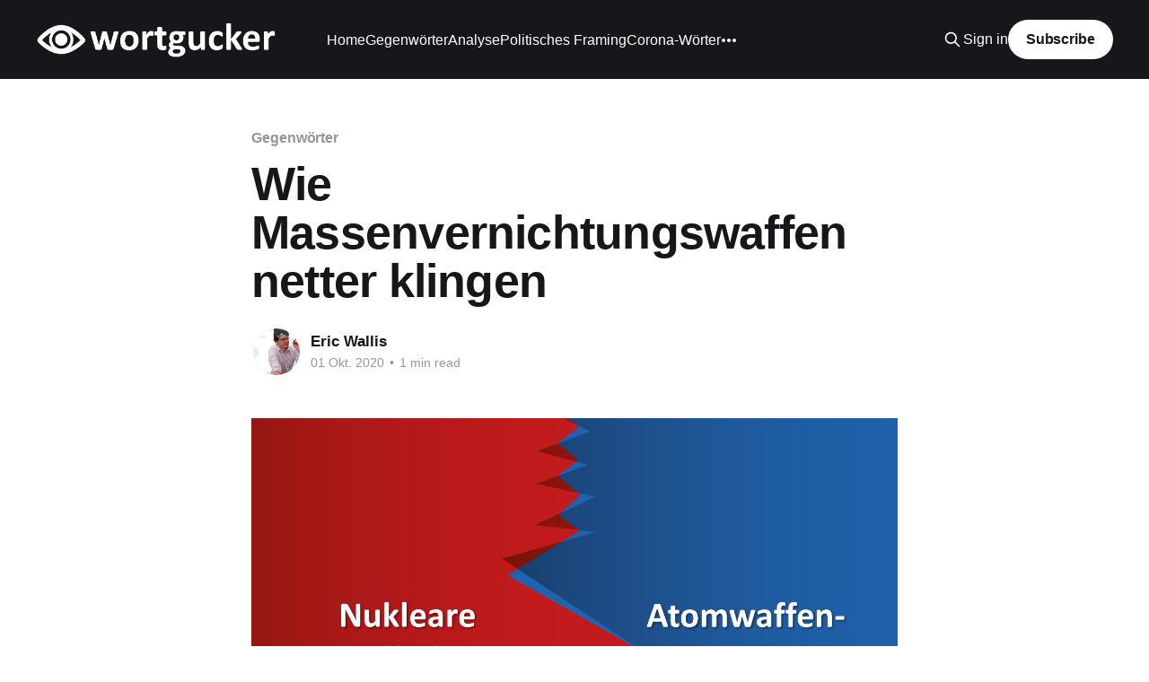

--- FILE ---
content_type: text/html; charset=utf-8
request_url: https://www.wortgucker.de/wie-massenvernichtungswaffen-netter-klingen/
body_size: 6374
content:
<!DOCTYPE html>
<html lang="de">
<head>

    <title>Wie Massenvernichtungswaffen netter klingen</title>
    <meta charset="utf-8" />
    <meta http-equiv="X-UA-Compatible" content="IE=edge" />
    <meta name="HandheldFriendly" content="True" />
    <meta name="viewport" content="width=device-width, initial-scale=1.0" />
    
    <link rel="preload" as="style" href="https://www.wortgucker.de/assets/built/screen.css?v=a4d3422e89" />
    <link rel="preload" as="script" href="https://www.wortgucker.de/assets/built/casper.js?v=a4d3422e89" />

    <link rel="stylesheet" type="text/css" href="https://www.wortgucker.de/assets/built/screen.css?v=a4d3422e89" />

    <link rel="icon" href="https://www.wortgucker.de/content/images/size/w256h256/format/jpeg/2022/10/wortgucker-logo.jpg" type="image/jpeg">
    <link rel="canonical" href="https://www.wortgucker.de/wie-massenvernichtungswaffen-netter-klingen/">
    <meta name="referrer" content="no-referrer-when-downgrade">
    
    <meta property="og:site_name" content="Wortgucker">
    <meta property="og:type" content="article">
    <meta property="og:title" content="Wie Massenvernichtungswaffen netter klingen">
    <meta property="og:description" content="Kaum zu glauben, aber der Begriff &quot;nukleare Teilhabe&quot; ist die offizielle
Bezeichnung für &quot;ein Konzept innerhalb der Abschreckungspolitik der NATO&quot;
[https://de.wikipedia.org/wiki/Nukleare_Teilhabe]
Der Begriff verharmlost die Gefahr von Atomwaffen. 

Der Begriff &quot;Teilhabe&quot; passt nicht so recht. Er weckt eher Assoziationen an das 
„Einbezogensein in eine">
    <meta property="og:url" content="https://www.wortgucker.de/wie-massenvernichtungswaffen-netter-klingen/">
    <meta property="og:image" content="https://www.wortgucker.de/content/images/size/w1200/2020/10/NukleareTeilhabe-Ghost.png">
    <meta property="article:published_time" content="2020-10-01T08:49:00.000Z">
    <meta property="article:modified_time" content="2020-10-04T23:15:33.000Z">
    <meta property="article:tag" content="Gegenwörter">
    <meta property="article:tag" content="Nato">
    <meta property="article:tag" content="political framing">
    <meta property="article:tag" content="Politisches Framing">
    <meta property="article:tag" content="Euphemismus">
    <meta property="article:tag" content="Atomwaffen">
    <meta property="article:tag" content="Massenvernichtungswaffen">
    
    <meta property="article:publisher" content="https://www.facebook.com/wortgucker">
    <meta property="article:author" content="https://www.facebook.com/wortgucker">
    <meta name="twitter:card" content="summary_large_image">
    <meta name="twitter:title" content="Wie Massenvernichtungswaffen netter klingen">
    <meta name="twitter:description" content="Kaum zu glauben, aber der Begriff &quot;nukleare Teilhabe&quot; ist die offizielle
Bezeichnung für &quot;ein Konzept innerhalb der Abschreckungspolitik der NATO&quot;
[https://de.wikipedia.org/wiki/Nukleare_Teilhabe]
Der Begriff verharmlost die Gefahr von Atomwaffen. 

Der Begriff &quot;Teilhabe&quot; passt nicht so recht. Er weckt eher Assoziationen an das 
„Einbezogensein in eine">
    <meta name="twitter:url" content="https://www.wortgucker.de/wie-massenvernichtungswaffen-netter-klingen/">
    <meta name="twitter:image" content="https://www.wortgucker.de/content/images/size/w1200/2020/10/NukleareTeilhabe-Ghost.png">
    <meta name="twitter:label1" content="Written by">
    <meta name="twitter:data1" content="Eric Wallis">
    <meta name="twitter:label2" content="Filed under">
    <meta name="twitter:data2" content="Gegenwörter, Nato, political framing, Politisches Framing, Euphemismus, Atomwaffen, Massenvernichtungswaffen">
    <meta name="twitter:site" content="@wortgucker">
    <meta name="twitter:creator" content="@wortgucker">
    <meta property="og:image:width" content="1200">
    <meta property="og:image:height" content="767">
    
    <script type="application/ld+json">
{
    "@context": "https://schema.org",
    "@type": "Article",
    "publisher": {
        "@type": "Organization",
        "name": "Wortgucker",
        "url": "https://www.wortgucker.de/",
        "logo": {
            "@type": "ImageObject",
            "url": "https://www.wortgucker.de/content/images/2017/09/wortgucker_logokl.png"
        }
    },
    "author": {
        "@type": "Person",
        "name": "Eric Wallis",
        "image": {
            "@type": "ImageObject",
            "url": "https://www.wortgucker.de/content/images/2017/12/Bad_Influencer_Eric_web.jpg",
            "width": 700,
            "height": 1049
        },
        "url": "https://www.wortgucker.de/author/eric/",
        "sameAs": [
            "http://www.ericwallis.de",
            "https://www.facebook.com/wortgucker",
            "https://x.com/wortgucker"
        ]
    },
    "headline": "Wie Massenvernichtungswaffen netter klingen",
    "url": "https://www.wortgucker.de/wie-massenvernichtungswaffen-netter-klingen/",
    "datePublished": "2020-10-01T08:49:00.000Z",
    "dateModified": "2020-10-04T23:15:33.000Z",
    "image": {
        "@type": "ImageObject",
        "url": "https://www.wortgucker.de/content/images/size/w1200/2020/10/NukleareTeilhabe-Ghost.png",
        "width": 1200,
        "height": 767
    },
    "keywords": "Gegenwörter, Nato, political framing, Politisches Framing, Euphemismus, Atomwaffen, Massenvernichtungswaffen",
    "description": "Kaum zu glauben, aber der Begriff &quot;nukleare Teilhabe&quot; ist die offizielle\nBezeichnung für &quot;ein Konzept innerhalb der Abschreckungspolitik der NATO&quot;\n[https://de.wikipedia.org/wiki/Nukleare_Teilhabe]\nDer Begriff verharmlost die Gefahr von Atomwaffen. \n\nDer Begriff &quot;Teilhabe&quot; passt nicht so recht. Er weckt eher Assoziationen an das \n„Einbezogensein in eine Lebenssituation“\n[https://de.wikipedia.org/wiki/Teilhabe_(Behinderte_Menschen)] z.B. von\nMenschen, die sonst eher außen vor sind. (2) Aber ob das",
    "mainEntityOfPage": "https://www.wortgucker.de/wie-massenvernichtungswaffen-netter-klingen/"
}
    </script>

    <meta name="generator" content="Ghost 6.12">
    <link rel="alternate" type="application/rss+xml" title="Wortgucker" href="https://www.wortgucker.de/rss/">
    <script defer src="https://cdn.jsdelivr.net/ghost/portal@~2.56/umd/portal.min.js" data-i18n="true" data-ghost="https://www.wortgucker.de/" data-key="17c44be75a0adb67fe7e426196" data-api="https://wortgucker.ghost.io/ghost/api/content/" data-locale="de" crossorigin="anonymous"></script><style id="gh-members-styles">.gh-post-upgrade-cta-content,
.gh-post-upgrade-cta {
    display: flex;
    flex-direction: column;
    align-items: center;
    font-family: -apple-system, BlinkMacSystemFont, 'Segoe UI', Roboto, Oxygen, Ubuntu, Cantarell, 'Open Sans', 'Helvetica Neue', sans-serif;
    text-align: center;
    width: 100%;
    color: #ffffff;
    font-size: 16px;
}

.gh-post-upgrade-cta-content {
    border-radius: 8px;
    padding: 40px 4vw;
}

.gh-post-upgrade-cta h2 {
    color: #ffffff;
    font-size: 28px;
    letter-spacing: -0.2px;
    margin: 0;
    padding: 0;
}

.gh-post-upgrade-cta p {
    margin: 20px 0 0;
    padding: 0;
}

.gh-post-upgrade-cta small {
    font-size: 16px;
    letter-spacing: -0.2px;
}

.gh-post-upgrade-cta a {
    color: #ffffff;
    cursor: pointer;
    font-weight: 500;
    box-shadow: none;
    text-decoration: underline;
}

.gh-post-upgrade-cta a:hover {
    color: #ffffff;
    opacity: 0.8;
    box-shadow: none;
    text-decoration: underline;
}

.gh-post-upgrade-cta a.gh-btn {
    display: block;
    background: #ffffff;
    text-decoration: none;
    margin: 28px 0 0;
    padding: 8px 18px;
    border-radius: 4px;
    font-size: 16px;
    font-weight: 600;
}

.gh-post-upgrade-cta a.gh-btn:hover {
    opacity: 0.92;
}</style><script async src="https://js.stripe.com/v3/"></script>
    <script defer src="https://cdn.jsdelivr.net/ghost/sodo-search@~1.8/umd/sodo-search.min.js" data-key="17c44be75a0adb67fe7e426196" data-styles="https://cdn.jsdelivr.net/ghost/sodo-search@~1.8/umd/main.css" data-sodo-search="https://wortgucker.ghost.io/" data-locale="de" crossorigin="anonymous"></script>
    
    <link href="https://www.wortgucker.de/webmentions/receive/" rel="webmention">
    <script defer src="/public/cards.min.js?v=a4d3422e89"></script>
    <link rel="stylesheet" type="text/css" href="/public/cards.min.css?v=a4d3422e89">
    <script defer src="/public/member-attribution.min.js?v=a4d3422e89"></script><style>:root {--ghost-accent-color: #15171A;}</style>
    <!-- Global Site Tag (gtag.js) - Google Analytics -->
<script async src="https://www.googletagmanager.com/gtag/js?id=UA-106566516-1"></script>
<script>
  window.dataLayer = window.dataLayer || [];
  function gtag(){dataLayer.push(arguments)};
  gtag('js', new Date());

  gtag('config', 'UA-106566516-1');
</script>

<div id="fb-root"></div>
<script>(function(d, s, id) {
  var js, fjs = d.getElementsByTagName(s)[0];
  if (d.getElementById(id)) return;
  js = d.createElement(s); js.id = id;
  js.src = "//connect.facebook.net/de_DE/sdk.js#xfbml=1&version=v2.10";
  fjs.parentNode.insertBefore(js, fjs);
}(document, 'script', 'facebook-jssdk'));</script>


<!-- Facebook Pixel Code -->
<script>
  !function(f,b,e,v,n,t,s)
  {if(f.fbq)return;n=f.fbq=function(){n.callMethod?
  n.callMethod.apply(n,arguments):n.queue.push(arguments)};
  if(!f._fbq)f._fbq=n;n.push=n;n.loaded=!0;n.version='2.0';
  n.queue=[];t=b.createElement(e);t.async=!0;
  t.src=v;s=b.getElementsByTagName(e)[0];
  s.parentNode.insertBefore(t,s)}(window, document,'script',
  'https://connect.facebook.net/en_US/fbevents.js');
  fbq('init', '2179397155506889');
  fbq('track', 'PageView');
</script>
<noscript><img height="1" width="1" style="display:none"
  src="https://www.facebook.com/tr?id=2179397155506889&ev=PageView&noscript=1"
/></noscript>
<!-- End Facebook Pixel Code -->

</head>
<body class="post-template tag-gegenwort tag-nato tag-political-framing tag-politisches-framing tag-euphemismus tag-atomwaffen tag-massenvernichtungswaffen is-head-left-logo has-cover">
<div class="viewport">

    <header id="gh-head" class="gh-head outer">
        <div class="gh-head-inner inner">
            <div class="gh-head-brand">
                <a class="gh-head-logo" href="https://www.wortgucker.de">
                        <img src="https://www.wortgucker.de/content/images/2017/09/wortgucker_logokl.png" alt="Wortgucker">
                </a>
                <button class="gh-search gh-icon-btn" aria-label="Search this site" data-ghost-search><svg xmlns="http://www.w3.org/2000/svg" fill="none" viewBox="0 0 24 24" stroke="currentColor" stroke-width="2" width="20" height="20"><path stroke-linecap="round" stroke-linejoin="round" d="M21 21l-6-6m2-5a7 7 0 11-14 0 7 7 0 0114 0z"></path></svg></button>
                <button class="gh-burger" aria-label="Main Menu"></button>
            </div>

            <nav class="gh-head-menu">
                <ul class="nav">
    <li class="nav-home"><a href="https://www.wortgucker.de/">Home</a></li>
    <li class="nav-gegenworter"><a href="https://www.wortgucker.de/tag/gegenwort/">Gegenwörter</a></li>
    <li class="nav-analyse"><a href="https://www.wortgucker.de/tag/analyse/">Analyse</a></li>
    <li class="nav-politisches-framing"><a href="https://www.wortgucker.de/gutes-framing-boses-framing/">Politisches Framing</a></li>
    <li class="nav-corona-worter"><a href="https://www.wortgucker.de/worter-in-zeiten-von-corona/">Corona-Wörter</a></li>
    <li class="nav-der-wortgucker"><a href="https://www.wortgucker.de/ueber-den-wortgucker/">Der Wortgucker</a></li>
</ul>

            </nav>

            <div class="gh-head-actions">
                    <button class="gh-search gh-icon-btn" aria-label="Search this site" data-ghost-search><svg xmlns="http://www.w3.org/2000/svg" fill="none" viewBox="0 0 24 24" stroke="currentColor" stroke-width="2" width="20" height="20"><path stroke-linecap="round" stroke-linejoin="round" d="M21 21l-6-6m2-5a7 7 0 11-14 0 7 7 0 0114 0z"></path></svg></button>
                    <div class="gh-head-members">
                                <a class="gh-head-link" href="#/portal/signin" data-portal="signin">Sign in</a>
                                <a class="gh-head-button" href="#/portal/signup" data-portal="signup">Subscribe</a>
                    </div>
            </div>
        </div>
    </header>

    <div class="site-content">
        



<main id="site-main" class="site-main">
<article class="article post tag-gegenwort tag-nato tag-political-framing tag-politisches-framing tag-euphemismus tag-atomwaffen tag-massenvernichtungswaffen image-small">

    <header class="article-header gh-canvas">

        <div class="article-tag post-card-tags">
                <span class="post-card-primary-tag">
                    <a href="/tag/gegenwort/">Gegenwörter</a>
                </span>
        </div>

        <h1 class="article-title">Wie Massenvernichtungswaffen netter klingen</h1>


        <div class="article-byline">
        <section class="article-byline-content">

            <ul class="author-list instapaper_ignore">
                <li class="author-list-item">
                    <a href="/author/eric/" class="author-avatar" aria-label="Read more of Eric Wallis">
                        <img class="author-profile-image" src="/content/images/size/w100/2017/12/Bad_Influencer_Eric_web.jpg" alt="Eric Wallis" />
                    </a>
                </li>
            </ul>

            <div class="article-byline-meta">
                <h4 class="author-name"><a href="/author/eric/">Eric Wallis</a></h4>
                <div class="byline-meta-content">
                    <time class="byline-meta-date" datetime="2020-10-01">01 Okt. 2020</time>
                        <span class="byline-reading-time"><span class="bull">&bull;</span> 1 min read</span>
                </div>
            </div>

        </section>
        </div>

            <figure class="article-image">
                <img
                    srcset="/content/images/size/w300/2020/10/NukleareTeilhabe-Ghost.png 300w,
                            /content/images/size/w600/2020/10/NukleareTeilhabe-Ghost.png 600w,
                            /content/images/size/w1000/2020/10/NukleareTeilhabe-Ghost.png 1000w,
                            /content/images/size/w2000/2020/10/NukleareTeilhabe-Ghost.png 2000w"
                    sizes="(min-width: 1400px) 1400px, 92vw"
                    src="/content/images/size/w2000/2020/10/NukleareTeilhabe-Ghost.png"
                    alt="Wie Massenvernichtungswaffen netter klingen"
                />
            </figure>

    </header>

    <section class="gh-content gh-canvas">
        <p>Kaum zu glauben, aber der Begriff "nukleare Teilhabe" ist die offizielle Bezeichnung für <a href="https://de.wikipedia.org/wiki/Nukleare_Teilhabe?ref=wortgucker.de">"ein Konzept innerhalb der Abschreckungspolitik der NATO"</a><br>Der Begriff<strong> verharmlost die Gefahr von Atomwaffen</strong>. </p><p>Der Begriff "Teilhabe" passt nicht so recht. Er weckt eher Assoziationen an das <a href="https://de.wikipedia.org/wiki/Teilhabe_(Behinderte_Menschen)?ref=wortgucker.de">„Einbezogensein in eine Lebenssituation“</a> z.B. von Menschen, die sonst eher außen vor sind. (2) Aber ob das auch für ganze Staaten gilt, die gefühlte Nutznießer fremder Atomwaffen sind? Zugegeben "Atomwaffen-Nießbrauch" hört sich ein wenig sperrig an. "Mitmach-Bombe", naja. Der ehrlichste Begriff scheint zu sein: "Atomwaffen-Mitnutzung".</p><hr><p>Folgt dem Wortgucker auf <strong><a href="http://www.facebook.com/wortgucker">Facebook</a></strong> | <strong><a href="http://twitter.com/wortgucker?ref=wortgucker.de">Twitter</a></strong> | <strong><a href="https://www.youtube.com/channel/UCN_O3FPZs52FHs-s-E_rYwg?view_as=subscriber&ref=wortgucker.de">Youtube</a></strong>.</p><h3 id="likes-diskussion-wie-immer-auf-facebook-">Likes &amp; Diskussion wie immer auf Facebook ↓</h3><!--kg-card-begin: html--><div class="fb-post" data-href="https://www.facebook.com/wortgucker/posts/3203330156450464" data-show-text="true" data-width=""><blockquote cite="https://www.facebook.com/wortgucker/posts/3203330156450464" class="fb-xfbml-parse-ignore"><p>Kaum zu glauben, aber der Begriff &quot;nukleare Teilhabe&quot; ist die offizielle Bezeichnung für &quot;ein Konzept innerhalb der...</p>Gepostet von <a href="https://www.facebook.com/wortgucker/">Wortgucker</a> am&nbsp;<a href="https://www.facebook.com/wortgucker/posts/3203330156450464">Freitag, 2. Oktober 2020</a></blockquote></div><!--kg-card-end: html-->
    </section>


</article>
</main>

    <section class="footer-cta outer">
        <div class="inner">
            <h2 class="footer-cta-title">Mehr Sprachkritik? Einfach anmelden.</h2>
            <a class="footer-cta-button" href="#/portal" data-portal>
                <div class="footer-cta-input">Enter your email</div>
                <span>Subscribe</span>
            </a>
        </div>
    </section>



            <aside class="read-more-wrap outer">
                <div class="read-more inner">
                        
<article class="post-card post">

    <a class="post-card-image-link" href="/schuldenbremse/">

        <img class="post-card-image"
            srcset="/content/images/size/w300/2025/03/2025_03_17_Schuldenbremse_gh.png 300w,
                    /content/images/size/w600/2025/03/2025_03_17_Schuldenbremse_gh.png 600w,
                    /content/images/size/w1000/2025/03/2025_03_17_Schuldenbremse_gh.png 1000w,
                    /content/images/size/w2000/2025/03/2025_03_17_Schuldenbremse_gh.png 2000w"
            sizes="(max-width: 1000px) 400px, 800px"
            src="/content/images/size/w600/2025/03/2025_03_17_Schuldenbremse_gh.png"
            alt="Schuldenbremse"
            loading="lazy"
        />


    </a>

    <div class="post-card-content">

        <a class="post-card-content-link" href="/schuldenbremse/">
            <header class="post-card-header">
                <div class="post-card-tags">
                </div>
                <h2 class="post-card-title">
                    Schuldenbremse
                </h2>
            </header>
                <div class="post-card-excerpt">Das Wort „Schuldenbremse“ ist kein neutraler Begriff mehr. Deshalb sollte das Wort von den Medien nicht mehr ohne Distanzierung verwendet werden. Denn: Es gibt seitens gesellschaftlicher Gruppen mittlerweile eine Umbewertung der Situation. Ein Symptom dieser Neubewertung eines gesellschaftlichen Sachverhalts ist der Gebrauch neuer Wörter, die diese Akteure zu etablieren versuchen.</div>
        </a>

        <footer class="post-card-meta">
            <time class="post-card-meta-date" datetime="2025-03-17">17 März 2025</time>
                <span class="post-card-meta-length">4 min read</span>
        </footer>

    </div>

</article>
                        
<article class="post-card post">

    <a class="post-card-image-link" href="/politischer-euphemismus/">

        <img class="post-card-image"
            srcset="/content/images/size/w300/2025/03/2025_03_05_Sonververm-gen_sonderschulden.png 300w,
                    /content/images/size/w600/2025/03/2025_03_05_Sonververm-gen_sonderschulden.png 600w,
                    /content/images/size/w1000/2025/03/2025_03_05_Sonververm-gen_sonderschulden.png 1000w,
                    /content/images/size/w2000/2025/03/2025_03_05_Sonververm-gen_sonderschulden.png 2000w"
            sizes="(max-width: 1000px) 400px, 800px"
            src="/content/images/size/w600/2025/03/2025_03_05_Sonververm-gen_sonderschulden.png"
            alt="Politischer Euphemismus"
            loading="lazy"
        />


    </a>

    <div class="post-card-content">

        <a class="post-card-content-link" href="/politischer-euphemismus/">
            <header class="post-card-header">
                <div class="post-card-tags">
                </div>
                <h2 class="post-card-title">
                    Politischer Euphemismus
                </h2>
            </header>
                <div class="post-card-excerpt">Niemand möchte in die Schuldenfalle pardon die Schuldenbremse tappen. Vor allem nicht Friedrich Merz mit seiner CDU, die sich eine ganze Ampelphase lang mit aller Kraft gegen ein Aufweichen der &quot;Schuldenbremse&quot; gestemmt hat. Vor diesem Hintergrund ist die Wohlfühlvokabel &quot;Sondervermögen&quot; sicher ein guter Kandidat für das</div>
        </a>

        <footer class="post-card-meta">
            <time class="post-card-meta-date" datetime="2025-03-05">05 März 2025</time>
        </footer>

    </div>

</article>
                        
<article class="post-card post">

    <a class="post-card-image-link" href="/a/">

        <img class="post-card-image"
            srcset="/content/images/size/w300/2025/02/2025_02_26_ghost-wahlplakate.png 300w,
                    /content/images/size/w600/2025/02/2025_02_26_ghost-wahlplakate.png 600w,
                    /content/images/size/w1000/2025/02/2025_02_26_ghost-wahlplakate.png 1000w,
                    /content/images/size/w2000/2025/02/2025_02_26_ghost-wahlplakate.png 2000w"
            sizes="(max-width: 1000px) 400px, 800px"
            src="/content/images/size/w600/2025/02/2025_02_26_ghost-wahlplakate.png"
            alt="BTW 2025: Analyse der Wahlplakate"
            loading="lazy"
        />


    </a>

    <div class="post-card-content">

        <a class="post-card-content-link" href="/a/">
            <header class="post-card-header">
                <div class="post-card-tags">
                </div>
                <h2 class="post-card-title">
                    BTW 2025: Analyse der Wahlplakate
                </h2>
            </header>
                <div class="post-card-excerpt">Die ausführliche Analyse der Wahlplakate-Prosa ist diesmal beim Volksverpetzer erschienen (Siehe Link).

Analyse: Die Sprache der Wahlplakate 2025Der “Wortgucker” hat sich in diesem Deepdive die Wahlplakate genauer angeschaut. Und wie sie manchmal mehr verraten als gedacht.VolksverpetzerWortgucker

Hier ein kleiner Preview zu den CDU-Wahlplakaten:

Der zentrale Frame der CDU-Kampagne wird</div>
        </a>

        <footer class="post-card-meta">
            <time class="post-card-meta-date" datetime="2025-02-26">26 Feb. 2025</time>
                <span class="post-card-meta-length">2 min read</span>
        </footer>

    </div>

</article>
                </div>
            </aside>



    </div>

    <footer class="site-footer outer">
        <div class="inner">
            <section class="copyright"><a href="https://www.wortgucker.de">Wortgucker</a> &copy; 2026</section>
            <nav class="site-footer-nav">
                
            </nav>
            <div class="gh-powered-by"><a href="https://ghost.org/" target="_blank" rel="noopener">Powered by Ghost</a></div>
        </div>
    </footer>

</div>

    <div class="pswp" tabindex="-1" role="dialog" aria-hidden="true">
    <div class="pswp__bg"></div>

    <div class="pswp__scroll-wrap">
        <div class="pswp__container">
            <div class="pswp__item"></div>
            <div class="pswp__item"></div>
            <div class="pswp__item"></div>
        </div>

        <div class="pswp__ui pswp__ui--hidden">
            <div class="pswp__top-bar">
                <div class="pswp__counter"></div>

                <button class="pswp__button pswp__button--close" title="Close (Esc)"></button>
                <button class="pswp__button pswp__button--share" title="Share"></button>
                <button class="pswp__button pswp__button--fs" title="Toggle fullscreen"></button>
                <button class="pswp__button pswp__button--zoom" title="Zoom in/out"></button>

                <div class="pswp__preloader">
                    <div class="pswp__preloader__icn">
                        <div class="pswp__preloader__cut">
                            <div class="pswp__preloader__donut"></div>
                        </div>
                    </div>
                </div>
            </div>

            <div class="pswp__share-modal pswp__share-modal--hidden pswp__single-tap">
                <div class="pswp__share-tooltip"></div>
            </div>

            <button class="pswp__button pswp__button--arrow--left" title="Previous (arrow left)"></button>
            <button class="pswp__button pswp__button--arrow--right" title="Next (arrow right)"></button>

            <div class="pswp__caption">
                <div class="pswp__caption__center"></div>
            </div>
        </div>
    </div>
</div>
<script
    src="https://code.jquery.com/jquery-3.5.1.min.js"
    integrity="sha256-9/aliU8dGd2tb6OSsuzixeV4y/faTqgFtohetphbbj0="
    crossorigin="anonymous">
</script>
<script src="https://www.wortgucker.de/assets/built/casper.js?v=a4d3422e89"></script>
<script>
$(document).ready(function () {
    // Mobile Menu Trigger
    $('.gh-burger').click(function () {
        $('body').toggleClass('gh-head-open');
    });
    // FitVids - Makes video embeds responsive
    $(".gh-content").fitVids();
});
</script>



</body>
</html>
